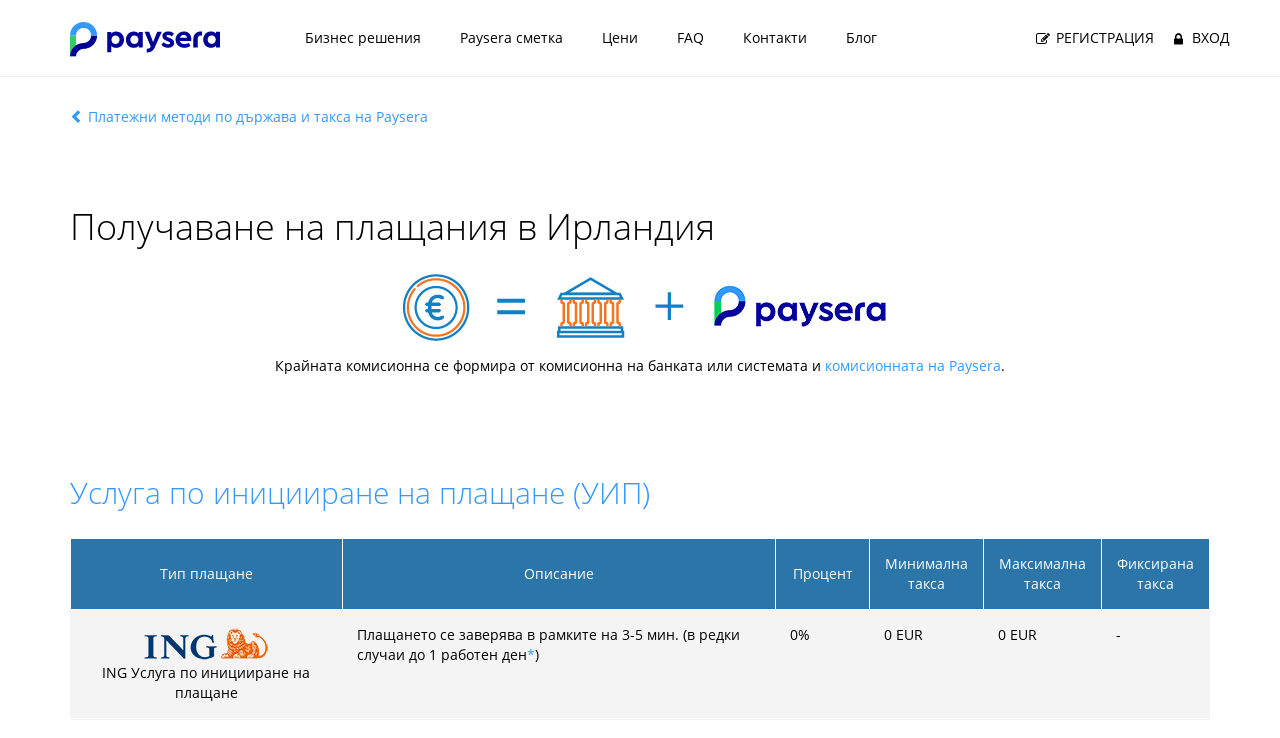

--- FILE ---
content_type: text/html; charset=UTF-8
request_url: https://www.paysera.com/v2/bg-GB/checkout/ireland
body_size: 8493
content:
<!DOCTYPE html>
<html data-settings="{&quot;flags&quot;:[]}" lang="bg" class="no-js" data-ng-csp>
<head>
    
    <meta http-equiv="Content-Type" content="text/html; charset=utf-8" />
    <meta name="viewport" content="width=device-width, initial-scale=1.0" />
        <title>Получаване на онлайн плащания в Ирландия</title>

    <meta name="description" content="Информация за свързани банки в страната, такси и достъпни начини на плащане при ползване на услугата на Paysera за получаване на плащания." />
    
    
        <meta property="og:url" content="https://www.paysera.com/v2/bg-GB/checkout/ireland" />
        <meta property="og:type" content="website" />
    <meta property="og:title" content="Получаване на онлайн плащания в Ирландия" />
    <meta property="og:description" content="Информация за свързани банки в страната, такси и достъпни начини на плащане при ползване на услугата на Paysera за получаване на плащания." />
            <meta property="og:image" content="https://www.paysera.com/v2/images/render/2358/3020" />
        <!-- tracking iframe -->
            <link rel="preconnect" href="//tracking.paysera.com" />
        <link rel="apple-touch-icon" sizes="180x180" href="/v2/compiled/apple-touch-icon-v2.02dc84ca16eaddd2925e35fa6310c4e7.png">
<link rel="icon" type="image/png" sizes="32x32" href="/v2/compiled/favicon-32x32-v2.70db5c3c7b7b88146a4eac33842aa380.png">
<link rel="icon" type="image/png" sizes="194x194" href="/v2/compiled/favicon-194x194-v2.47f932d187c2d6259e52f00a4055a2b1.png">
<link rel="icon" type="image/png" sizes="192x192" href="/v2/compiled/android-chrome-192x192-v2.b362285a114b7383691c76a09128c837.png">
<link rel="icon" type="image/png" sizes="16x16" href="/v2/compiled/favicon-16x16-v2.9d08492d6374b757d5de8c4fa09e898d.png">
<link rel="mask-icon" href="/v2/compiled/safari-pinned-tab-v2.77332b86e82192ba839d4d7dcac7c48c.svg" color="#5bbad5">
    <link rel="manifest" href="/manifest.json">
    <meta name="msapplication-TileColor" content="#ffffff">
    <meta name="theme-color" content="#ffffff">
    <link rel="canonical" href="https://www.paysera.bg/v2/bg-BG/checkout/ireland" />
    <link rel="alternate" href="https://www.paysera.lt/v2/ka-LT/shemowmeba/irlandia" hreflang="ka-LT"/>
    <link rel="alternate" href="https://www.paysera.lt/v2/xk-LT/checkout/ireland" hreflang="xk-LT"/>
    <link rel="alternate" href="https://www.paysera.lt/v2/lt-LT/checkout/ireland" hreflang="lt-LT"/>
    <link rel="alternate" href="https://www.paysera.lt/v2/en-LT/checkout/ireland" hreflang="en-LT"/>
    <link rel="alternate" href="https://www.paysera.lt/v2/ru-LT/checkout/ireland" hreflang="ru-LT"/>
    <link rel="alternate" href="https://www.paysera.lt/v2/pl-LT/checkout/ireland" hreflang="pl-LT"/>
    <link rel="alternate" href="https://www.paysera.lt/v2/lv-LT/checkout/ireland" hreflang="lv-LT"/>
    <link rel="alternate" href="https://www.paysera.lt/v2/bg-LT/checkout/ireland" hreflang="bg-LT"/>
    <link rel="alternate" href="https://www.paysera.lt/v2/de-LT/checkout/ireland" hreflang="de-LT"/>
    <link rel="alternate" href="https://www.paysera.lt/v2/ro-LT/checkout/ireland" hreflang="ro-LT"/>
    <link rel="alternate" href="https://www.paysera.lt/v2/et-LT/checkout/ireland" hreflang="et-LT"/>
    <link rel="alternate" href="https://www.paysera.lt/v2/es-LT/checkout/ireland" hreflang="es-LT"/>
    <link rel="alternate" href="https://www.paysera.lt/v2/sq-LT/checkout/ireland" hreflang="sq-LT"/>
    <link rel="alternate" href="https://www.paysera.lt/v2/fr-LT/paiement/ireland" hreflang="fr-LT"/>
    <link rel="alternate" href="https://www.paysera.lt/v2/ar-LT/checkout/ireland" hreflang="ar-LT"/>
    <link rel="alternate" href="https://www.paysera.lv/v2/ka-LV/shemowmeba/irlandia" hreflang="ka-LV"/>
    <link rel="alternate" href="https://www.paysera.lv/v2/xk-LV/checkout/ireland" hreflang="xk-LV"/>
    <link rel="alternate" href="https://www.paysera.lv/v2/lt-LV/checkout/ireland" hreflang="lt-LV"/>
    <link rel="alternate" href="https://www.paysera.lv/v2/en-LV/checkout/ireland" hreflang="en-LV"/>
    <link rel="alternate" href="https://www.paysera.lv/v2/ru-LV/checkout/ireland" hreflang="ru-LV"/>
    <link rel="alternate" href="https://www.paysera.lv/v2/pl-LV/checkout/ireland" hreflang="pl-LV"/>
    <link rel="alternate" href="https://www.paysera.lv/v2/lv-LV/checkout/ireland" hreflang="lv-LV"/>
    <link rel="alternate" href="https://www.paysera.lv/v2/bg-LV/checkout/ireland" hreflang="bg-LV"/>
    <link rel="alternate" href="https://www.paysera.lv/v2/de-LV/checkout/ireland" hreflang="de-LV"/>
    <link rel="alternate" href="https://www.paysera.lv/v2/ro-LV/checkout/ireland" hreflang="ro-LV"/>
    <link rel="alternate" href="https://www.paysera.lv/v2/et-LV/checkout/ireland" hreflang="et-LV"/>
    <link rel="alternate" href="https://www.paysera.lv/v2/es-LV/checkout/ireland" hreflang="es-LV"/>
    <link rel="alternate" href="https://www.paysera.lv/v2/sq-LV/checkout/ireland" hreflang="sq-LV"/>
    <link rel="alternate" href="https://www.paysera.lv/v2/fr-LV/paiement/ireland" hreflang="fr-LV"/>
    <link rel="alternate" href="https://www.paysera.lv/v2/ar-LV/checkout/ireland" hreflang="ar-LV"/>
    <link rel="alternate" href="https://www.paysera.ee/v2/ka-EE/shemowmeba/irlandia" hreflang="ka-EE"/>
    <link rel="alternate" href="https://www.paysera.ee/v2/xk-EE/checkout/ireland" hreflang="xk-EE"/>
    <link rel="alternate" href="https://www.paysera.ee/v2/lt-EE/checkout/ireland" hreflang="lt-EE"/>
    <link rel="alternate" href="https://www.paysera.ee/v2/en-EE/checkout/ireland" hreflang="en-EE"/>
    <link rel="alternate" href="https://www.paysera.ee/v2/ru-EE/checkout/ireland" hreflang="ru-EE"/>
    <link rel="alternate" href="https://www.paysera.ee/v2/pl-EE/checkout/ireland" hreflang="pl-EE"/>
    <link rel="alternate" href="https://www.paysera.ee/v2/lv-EE/checkout/ireland" hreflang="lv-EE"/>
    <link rel="alternate" href="https://www.paysera.ee/v2/bg-EE/checkout/ireland" hreflang="bg-EE"/>
    <link rel="alternate" href="https://www.paysera.ee/v2/de-EE/checkout/ireland" hreflang="de-EE"/>
    <link rel="alternate" href="https://www.paysera.ee/v2/ro-EE/checkout/ireland" hreflang="ro-EE"/>
    <link rel="alternate" href="https://www.paysera.ee/v2/et-EE/checkout/ireland" hreflang="et-EE"/>
    <link rel="alternate" href="https://www.paysera.ee/v2/es-EE/checkout/ireland" hreflang="es-EE"/>
    <link rel="alternate" href="https://www.paysera.ee/v2/sq-EE/checkout/ireland" hreflang="sq-EE"/>
    <link rel="alternate" href="https://www.paysera.ee/v2/fr-EE/paiement/ireland" hreflang="fr-EE"/>
    <link rel="alternate" href="https://www.paysera.ee/v2/ar-EE/checkout/ireland" hreflang="ar-EE"/>
    <link rel="alternate" href="https://www.paysera.bg/v2/ka-BG/shemowmeba/irlandia" hreflang="ka-BG"/>
    <link rel="alternate" href="https://www.paysera.bg/v2/xk-BG/checkout/ireland" hreflang="xk-BG"/>
    <link rel="alternate" href="https://www.paysera.bg/v2/lt-BG/checkout/ireland" hreflang="lt-BG"/>
    <link rel="alternate" href="https://www.paysera.bg/v2/en-BG/checkout/ireland" hreflang="en-BG"/>
    <link rel="alternate" href="https://www.paysera.bg/v2/ru-BG/checkout/ireland" hreflang="ru-BG"/>
    <link rel="alternate" href="https://www.paysera.bg/v2/pl-BG/checkout/ireland" hreflang="pl-BG"/>
    <link rel="alternate" href="https://www.paysera.bg/v2/lv-BG/checkout/ireland" hreflang="lv-BG"/>
    <link rel="alternate" href="https://www.paysera.bg/v2/bg-BG/checkout/ireland" hreflang="bg-BG"/>
    <link rel="alternate" href="https://www.paysera.bg/v2/de-BG/checkout/ireland" hreflang="de-BG"/>
    <link rel="alternate" href="https://www.paysera.bg/v2/ro-BG/checkout/ireland" hreflang="ro-BG"/>
    <link rel="alternate" href="https://www.paysera.bg/v2/et-BG/checkout/ireland" hreflang="et-BG"/>
    <link rel="alternate" href="https://www.paysera.bg/v2/es-BG/checkout/ireland" hreflang="es-BG"/>
    <link rel="alternate" href="https://www.paysera.bg/v2/sq-BG/checkout/ireland" hreflang="sq-BG"/>
    <link rel="alternate" href="https://www.paysera.bg/v2/fr-BG/paiement/ireland" hreflang="fr-BG"/>
    <link rel="alternate" href="https://www.paysera.bg/v2/ar-BG/checkout/ireland" hreflang="ar-BG"/>
    <link rel="alternate" href="https://www.paysera.com/v2/ka-ES/shemowmeba/irlandia" hreflang="ka-ES"/>
    <link rel="alternate" href="https://www.paysera.com/v2/xk-ES/checkout/ireland" hreflang="xk-ES"/>
    <link rel="alternate" href="https://www.paysera.com/v2/lt-ES/checkout/ireland" hreflang="lt-ES"/>
    <link rel="alternate" href="https://www.paysera.com/v2/en-ES/checkout/ireland" hreflang="en-ES"/>
    <link rel="alternate" href="https://www.paysera.com/v2/ru-ES/checkout/ireland" hreflang="ru-ES"/>
    <link rel="alternate" href="https://www.paysera.com/v2/pl-ES/checkout/ireland" hreflang="pl-ES"/>
    <link rel="alternate" href="https://www.paysera.com/v2/lv-ES/checkout/ireland" hreflang="lv-ES"/>
    <link rel="alternate" href="https://www.paysera.com/v2/bg-ES/checkout/ireland" hreflang="bg-ES"/>
    <link rel="alternate" href="https://www.paysera.com/v2/de-ES/checkout/ireland" hreflang="de-ES"/>
    <link rel="alternate" href="https://www.paysera.com/v2/ro-ES/checkout/ireland" hreflang="ro-ES"/>
    <link rel="alternate" href="https://www.paysera.com/v2/et-ES/checkout/ireland" hreflang="et-ES"/>
    <link rel="alternate" href="https://www.paysera.com/v2/es-ES/checkout/ireland" hreflang="es-ES"/>
    <link rel="alternate" href="https://www.paysera.com/v2/sq-ES/checkout/ireland" hreflang="sq-ES"/>
    <link rel="alternate" href="https://www.paysera.com/v2/fr-ES/paiement/ireland" hreflang="fr-ES"/>
    <link rel="alternate" href="https://www.paysera.com/v2/ar-ES/checkout/ireland" hreflang="ar-ES"/>
    <link rel="alternate" href="https://www.paysera.ro/v2/ka-RO/shemowmeba/irlandia" hreflang="ka-RO"/>
    <link rel="alternate" href="https://www.paysera.ro/v2/xk-RO/checkout/ireland" hreflang="xk-RO"/>
    <link rel="alternate" href="https://www.paysera.ro/v2/lt-RO/checkout/ireland" hreflang="lt-RO"/>
    <link rel="alternate" href="https://www.paysera.ro/v2/en-RO/checkout/ireland" hreflang="en-RO"/>
    <link rel="alternate" href="https://www.paysera.ro/v2/ru-RO/checkout/ireland" hreflang="ru-RO"/>
    <link rel="alternate" href="https://www.paysera.ro/v2/pl-RO/checkout/ireland" hreflang="pl-RO"/>
    <link rel="alternate" href="https://www.paysera.ro/v2/lv-RO/checkout/ireland" hreflang="lv-RO"/>
    <link rel="alternate" href="https://www.paysera.ro/v2/bg-RO/checkout/ireland" hreflang="bg-RO"/>
    <link rel="alternate" href="https://www.paysera.ro/v2/de-RO/checkout/ireland" hreflang="de-RO"/>
    <link rel="alternate" href="https://www.paysera.ro/v2/ro-RO/checkout/ireland" hreflang="ro-RO"/>
    <link rel="alternate" href="https://www.paysera.ro/v2/et-RO/checkout/ireland" hreflang="et-RO"/>
    <link rel="alternate" href="https://www.paysera.ro/v2/es-RO/checkout/ireland" hreflang="es-RO"/>
    <link rel="alternate" href="https://www.paysera.ro/v2/sq-RO/checkout/ireland" hreflang="sq-RO"/>
    <link rel="alternate" href="https://www.paysera.ro/v2/fr-RO/paiement/ireland" hreflang="fr-RO"/>
    <link rel="alternate" href="https://www.paysera.ro/v2/ar-RO/checkout/ireland" hreflang="ar-RO"/>
    <link rel="alternate" href="https://www.paysera.pl/v2/ka-PL/shemowmeba/irlandia" hreflang="ka-PL"/>
    <link rel="alternate" href="https://www.paysera.pl/v2/xk-PL/checkout/ireland" hreflang="xk-PL"/>
    <link rel="alternate" href="https://www.paysera.pl/v2/lt-PL/checkout/ireland" hreflang="lt-PL"/>
    <link rel="alternate" href="https://www.paysera.pl/v2/en-PL/checkout/ireland" hreflang="en-PL"/>
    <link rel="alternate" href="https://www.paysera.pl/v2/ru-PL/checkout/ireland" hreflang="ru-PL"/>
    <link rel="alternate" href="https://www.paysera.pl/v2/pl-PL/checkout/ireland" hreflang="pl-PL"/>
    <link rel="alternate" href="https://www.paysera.pl/v2/lv-PL/checkout/ireland" hreflang="lv-PL"/>
    <link rel="alternate" href="https://www.paysera.pl/v2/bg-PL/checkout/ireland" hreflang="bg-PL"/>
    <link rel="alternate" href="https://www.paysera.pl/v2/de-PL/checkout/ireland" hreflang="de-PL"/>
    <link rel="alternate" href="https://www.paysera.pl/v2/ro-PL/checkout/ireland" hreflang="ro-PL"/>
    <link rel="alternate" href="https://www.paysera.pl/v2/et-PL/checkout/ireland" hreflang="et-PL"/>
    <link rel="alternate" href="https://www.paysera.pl/v2/es-PL/checkout/ireland" hreflang="es-PL"/>
    <link rel="alternate" href="https://www.paysera.pl/v2/sq-PL/checkout/ireland" hreflang="sq-PL"/>
    <link rel="alternate" href="https://www.paysera.pl/v2/fr-PL/paiement/ireland" hreflang="fr-PL"/>
    <link rel="alternate" href="https://www.paysera.pl/v2/ar-PL/checkout/ireland" hreflang="ar-PL"/>
    <link rel="alternate" href="https://www.paysera.com/v2/ka-GB/shemowmeba/irlandia" hreflang="ka-GB"/>
    <link rel="alternate" href="https://www.paysera.com/v2/xk-GB/checkout/ireland" hreflang="xk-GB"/>
    <link rel="alternate" href="https://www.paysera.com/v2/lt-GB/checkout/ireland" hreflang="lt-GB"/>
    <link rel="alternate" href="https://www.paysera.com/v2/en-GB/checkout/ireland" hreflang="en-GB"/>
    <link rel="alternate" href="https://www.paysera.com/v2/ru-GB/checkout/ireland" hreflang="ru-GB"/>
    <link rel="alternate" href="https://www.paysera.com/v2/pl-GB/checkout/ireland" hreflang="pl-GB"/>
    <link rel="alternate" href="https://www.paysera.com/v2/lv-GB/checkout/ireland" hreflang="lv-GB"/>
    <link rel="alternate" href="https://www.paysera.com/v2/bg-GB/checkout/ireland" hreflang="bg-GB"/>
    <link rel="alternate" href="https://www.paysera.com/v2/de-GB/checkout/ireland" hreflang="de-GB"/>
    <link rel="alternate" href="https://www.paysera.com/v2/ro-GB/checkout/ireland" hreflang="ro-GB"/>
    <link rel="alternate" href="https://www.paysera.com/v2/et-GB/checkout/ireland" hreflang="et-GB"/>
    <link rel="alternate" href="https://www.paysera.com/v2/es-GB/checkout/ireland" hreflang="es-GB"/>
    <link rel="alternate" href="https://www.paysera.com/v2/sq-GB/checkout/ireland" hreflang="sq-GB"/>
    <link rel="alternate" href="https://www.paysera.com/v2/fr-GB/paiement/ireland" hreflang="fr-GB"/>
    <link rel="alternate" href="https://www.paysera.com/v2/ar-GB/checkout/ireland" hreflang="ar-GB"/>
    <link rel="alternate" href="https://www.paysera.de/v2/ka-DE/shemowmeba/irlandia" hreflang="ka-DE"/>
    <link rel="alternate" href="https://www.paysera.de/v2/xk-DE/checkout/ireland" hreflang="xk-DE"/>
    <link rel="alternate" href="https://www.paysera.de/v2/lt-DE/checkout/ireland" hreflang="lt-DE"/>
    <link rel="alternate" href="https://www.paysera.de/v2/en-DE/checkout/ireland" hreflang="en-DE"/>
    <link rel="alternate" href="https://www.paysera.de/v2/ru-DE/checkout/ireland" hreflang="ru-DE"/>
    <link rel="alternate" href="https://www.paysera.de/v2/pl-DE/checkout/ireland" hreflang="pl-DE"/>
    <link rel="alternate" href="https://www.paysera.de/v2/lv-DE/checkout/ireland" hreflang="lv-DE"/>
    <link rel="alternate" href="https://www.paysera.de/v2/bg-DE/checkout/ireland" hreflang="bg-DE"/>
    <link rel="alternate" href="https://www.paysera.de/v2/de-DE/checkout/ireland" hreflang="de-DE"/>
    <link rel="alternate" href="https://www.paysera.de/v2/ro-DE/checkout/ireland" hreflang="ro-DE"/>
    <link rel="alternate" href="https://www.paysera.de/v2/et-DE/checkout/ireland" hreflang="et-DE"/>
    <link rel="alternate" href="https://www.paysera.de/v2/es-DE/checkout/ireland" hreflang="es-DE"/>
    <link rel="alternate" href="https://www.paysera.de/v2/sq-DE/checkout/ireland" hreflang="sq-DE"/>
    <link rel="alternate" href="https://www.paysera.de/v2/fr-DE/paiement/ireland" hreflang="fr-DE"/>
    <link rel="alternate" href="https://www.paysera.de/v2/ar-DE/checkout/ireland" hreflang="ar-DE"/>
    <link rel="alternate" href="https://www.paysera.com/v2/ka-RU/shemowmeba/irlandia" hreflang="ka-RU"/>
    <link rel="alternate" href="https://www.paysera.com/v2/xk-RU/checkout/ireland" hreflang="xk-RU"/>
    <link rel="alternate" href="https://www.paysera.com/v2/lt-RU/checkout/ireland" hreflang="lt-RU"/>
    <link rel="alternate" href="https://www.paysera.com/v2/en-RU/checkout/ireland" hreflang="en-RU"/>
    <link rel="alternate" href="https://www.paysera.com/v2/ru-RU/checkout/ireland" hreflang="ru-RU"/>
    <link rel="alternate" href="https://www.paysera.com/v2/pl-RU/checkout/ireland" hreflang="pl-RU"/>
    <link rel="alternate" href="https://www.paysera.com/v2/lv-RU/checkout/ireland" hreflang="lv-RU"/>
    <link rel="alternate" href="https://www.paysera.com/v2/bg-RU/checkout/ireland" hreflang="bg-RU"/>
    <link rel="alternate" href="https://www.paysera.com/v2/de-RU/checkout/ireland" hreflang="de-RU"/>
    <link rel="alternate" href="https://www.paysera.com/v2/ro-RU/checkout/ireland" hreflang="ro-RU"/>
    <link rel="alternate" href="https://www.paysera.com/v2/et-RU/checkout/ireland" hreflang="et-RU"/>
    <link rel="alternate" href="https://www.paysera.com/v2/es-RU/checkout/ireland" hreflang="es-RU"/>
    <link rel="alternate" href="https://www.paysera.com/v2/sq-RU/checkout/ireland" hreflang="sq-RU"/>
    <link rel="alternate" href="https://www.paysera.com/v2/fr-RU/paiement/ireland" hreflang="fr-RU"/>
    <link rel="alternate" href="https://www.paysera.com/v2/ar-RU/checkout/ireland" hreflang="ar-RU"/>
    <link rel="alternate" href="https://www.paysera.com/v2/ka-DZ/shemowmeba/irlandia" hreflang="ka-DZ"/>
    <link rel="alternate" href="https://www.paysera.com/v2/xk-DZ/checkout/ireland" hreflang="xk-DZ"/>
    <link rel="alternate" href="https://www.paysera.com/v2/lt-DZ/checkout/ireland" hreflang="lt-DZ"/>
    <link rel="alternate" href="https://www.paysera.com/v2/en-DZ/checkout/ireland" hreflang="en-DZ"/>
    <link rel="alternate" href="https://www.paysera.com/v2/ru-DZ/checkout/ireland" hreflang="ru-DZ"/>
    <link rel="alternate" href="https://www.paysera.com/v2/pl-DZ/checkout/ireland" hreflang="pl-DZ"/>
    <link rel="alternate" href="https://www.paysera.com/v2/lv-DZ/checkout/ireland" hreflang="lv-DZ"/>
    <link rel="alternate" href="https://www.paysera.com/v2/bg-DZ/checkout/ireland" hreflang="bg-DZ"/>
    <link rel="alternate" href="https://www.paysera.com/v2/de-DZ/checkout/ireland" hreflang="de-DZ"/>
    <link rel="alternate" href="https://www.paysera.com/v2/ro-DZ/checkout/ireland" hreflang="ro-DZ"/>
    <link rel="alternate" href="https://www.paysera.com/v2/et-DZ/checkout/ireland" hreflang="et-DZ"/>
    <link rel="alternate" href="https://www.paysera.com/v2/es-DZ/checkout/ireland" hreflang="es-DZ"/>
    <link rel="alternate" href="https://www.paysera.com/v2/sq-DZ/checkout/ireland" hreflang="sq-DZ"/>
    <link rel="alternate" href="https://www.paysera.com/v2/fr-DZ/paiement/ireland" hreflang="fr-DZ"/>
    <link rel="alternate" href="https://www.paysera.com/v2/ar-DZ/checkout/ireland" hreflang="ar-DZ"/>
    <link rel="alternate" href="https://www.paysera.al/v2/ka-AL/shemowmeba/irlandia" hreflang="ka-AL"/>
    <link rel="alternate" href="https://www.paysera.al/v2/xk-AL/checkout/ireland" hreflang="xk-AL"/>
    <link rel="alternate" href="https://www.paysera.al/v2/lt-AL/checkout/ireland" hreflang="lt-AL"/>
    <link rel="alternate" href="https://www.paysera.al/v2/en-AL/checkout/ireland" hreflang="en-AL"/>
    <link rel="alternate" href="https://www.paysera.al/v2/ru-AL/checkout/ireland" hreflang="ru-AL"/>
    <link rel="alternate" href="https://www.paysera.al/v2/pl-AL/checkout/ireland" hreflang="pl-AL"/>
    <link rel="alternate" href="https://www.paysera.al/v2/lv-AL/checkout/ireland" hreflang="lv-AL"/>
    <link rel="alternate" href="https://www.paysera.al/v2/bg-AL/checkout/ireland" hreflang="bg-AL"/>
    <link rel="alternate" href="https://www.paysera.al/v2/de-AL/checkout/ireland" hreflang="de-AL"/>
    <link rel="alternate" href="https://www.paysera.al/v2/ro-AL/checkout/ireland" hreflang="ro-AL"/>
    <link rel="alternate" href="https://www.paysera.al/v2/et-AL/checkout/ireland" hreflang="et-AL"/>
    <link rel="alternate" href="https://www.paysera.al/v2/es-AL/checkout/ireland" hreflang="es-AL"/>
    <link rel="alternate" href="https://www.paysera.al/v2/sq-AL/checkout/ireland" hreflang="sq-AL"/>
    <link rel="alternate" href="https://www.paysera.al/v2/fr-AL/paiement/ireland" hreflang="fr-AL"/>
    <link rel="alternate" href="https://www.paysera.al/v2/ar-AL/checkout/ireland" hreflang="ar-AL"/>
    <link rel="alternate" href="https://www.paysera-ks.com/v2/ka-XK/shemowmeba/irlandia" hreflang="ka-XK"/>
    <link rel="alternate" href="https://www.paysera-ks.com/v2/xk-XK/checkout/ireland" hreflang="xk-XK"/>
    <link rel="alternate" href="https://www.paysera-ks.com/v2/lt-XK/checkout/ireland" hreflang="lt-XK"/>
    <link rel="alternate" href="https://www.paysera-ks.com/v2/en-XK/checkout/ireland" hreflang="en-XK"/>
    <link rel="alternate" href="https://www.paysera-ks.com/v2/ru-XK/checkout/ireland" hreflang="ru-XK"/>
    <link rel="alternate" href="https://www.paysera-ks.com/v2/pl-XK/checkout/ireland" hreflang="pl-XK"/>
    <link rel="alternate" href="https://www.paysera-ks.com/v2/lv-XK/checkout/ireland" hreflang="lv-XK"/>
    <link rel="alternate" href="https://www.paysera-ks.com/v2/bg-XK/checkout/ireland" hreflang="bg-XK"/>
    <link rel="alternate" href="https://www.paysera-ks.com/v2/de-XK/checkout/ireland" hreflang="de-XK"/>
    <link rel="alternate" href="https://www.paysera-ks.com/v2/ro-XK/checkout/ireland" hreflang="ro-XK"/>
    <link rel="alternate" href="https://www.paysera-ks.com/v2/et-XK/checkout/ireland" hreflang="et-XK"/>
    <link rel="alternate" href="https://www.paysera-ks.com/v2/es-XK/checkout/ireland" hreflang="es-XK"/>
    <link rel="alternate" href="https://www.paysera-ks.com/v2/sq-XK/checkout/ireland" hreflang="sq-XK"/>
    <link rel="alternate" href="https://www.paysera-ks.com/v2/fr-XK/paiement/ireland" hreflang="fr-XK"/>
    <link rel="alternate" href="https://www.paysera-ks.com/v2/ar-XK/checkout/ireland" hreflang="ar-XK"/>
    <link rel="alternate" href="https://www.paysera.ua/v2/ka-UA/shemowmeba/irlandia" hreflang="ka-UA"/>
    <link rel="alternate" href="https://www.paysera.ua/v2/xk-UA/checkout/ireland" hreflang="xk-UA"/>
    <link rel="alternate" href="https://www.paysera.ua/v2/lt-UA/checkout/ireland" hreflang="lt-UA"/>
    <link rel="alternate" href="https://www.paysera.ua/v2/en-UA/checkout/ireland" hreflang="en-UA"/>
    <link rel="alternate" href="https://www.paysera.ua/v2/ru-UA/checkout/ireland" hreflang="ru-UA"/>
    <link rel="alternate" href="https://www.paysera.ua/v2/pl-UA/checkout/ireland" hreflang="pl-UA"/>
    <link rel="alternate" href="https://www.paysera.ua/v2/lv-UA/checkout/ireland" hreflang="lv-UA"/>
    <link rel="alternate" href="https://www.paysera.ua/v2/bg-UA/checkout/ireland" hreflang="bg-UA"/>
    <link rel="alternate" href="https://www.paysera.ua/v2/de-UA/checkout/ireland" hreflang="de-UA"/>
    <link rel="alternate" href="https://www.paysera.ua/v2/ro-UA/checkout/ireland" hreflang="ro-UA"/>
    <link rel="alternate" href="https://www.paysera.ua/v2/et-UA/checkout/ireland" hreflang="et-UA"/>
    <link rel="alternate" href="https://www.paysera.ua/v2/es-UA/checkout/ireland" hreflang="es-UA"/>
    <link rel="alternate" href="https://www.paysera.ua/v2/sq-UA/checkout/ireland" hreflang="sq-UA"/>
    <link rel="alternate" href="https://www.paysera.ua/v2/fr-UA/paiement/ireland" hreflang="fr-UA"/>
    <link rel="alternate" href="https://www.paysera.ua/v2/ar-UA/checkout/ireland" hreflang="ar-UA"/>
    <link rel="alternate" href="https://www.paysera.com/v2/ka-FR/shemowmeba/irlandia" hreflang="ka-FR"/>
    <link rel="alternate" href="https://www.paysera.com/v2/xk-FR/checkout/ireland" hreflang="xk-FR"/>
    <link rel="alternate" href="https://www.paysera.com/v2/lt-FR/checkout/ireland" hreflang="lt-FR"/>
    <link rel="alternate" href="https://www.paysera.com/v2/en-FR/checkout/ireland" hreflang="en-FR"/>
    <link rel="alternate" href="https://www.paysera.com/v2/ru-FR/checkout/ireland" hreflang="ru-FR"/>
    <link rel="alternate" href="https://www.paysera.com/v2/pl-FR/checkout/ireland" hreflang="pl-FR"/>
    <link rel="alternate" href="https://www.paysera.com/v2/lv-FR/checkout/ireland" hreflang="lv-FR"/>
    <link rel="alternate" href="https://www.paysera.com/v2/bg-FR/checkout/ireland" hreflang="bg-FR"/>
    <link rel="alternate" href="https://www.paysera.com/v2/de-FR/checkout/ireland" hreflang="de-FR"/>
    <link rel="alternate" href="https://www.paysera.com/v2/ro-FR/checkout/ireland" hreflang="ro-FR"/>
    <link rel="alternate" href="https://www.paysera.com/v2/et-FR/checkout/ireland" hreflang="et-FR"/>
    <link rel="alternate" href="https://www.paysera.com/v2/es-FR/checkout/ireland" hreflang="es-FR"/>
    <link rel="alternate" href="https://www.paysera.com/v2/sq-FR/checkout/ireland" hreflang="sq-FR"/>
    <link rel="alternate" href="https://www.paysera.com/v2/fr-FR/paiement/ireland" hreflang="fr-FR"/>
    <link rel="alternate" href="https://www.paysera.com/v2/ar-FR/checkout/ireland" hreflang="ar-FR"/>
    <link rel="alternate" href="https://www.paysera.ge/v2/ka-GE/shemowmeba/irlandia" hreflang="ka-GE"/>
    <link rel="alternate" href="https://www.paysera.ge/v2/xk-GE/checkout/ireland" hreflang="xk-GE"/>
    <link rel="alternate" href="https://www.paysera.ge/v2/lt-GE/checkout/ireland" hreflang="lt-GE"/>
    <link rel="alternate" href="https://www.paysera.ge/v2/en-GE/checkout/ireland" hreflang="en-GE"/>
    <link rel="alternate" href="https://www.paysera.ge/v2/ru-GE/checkout/ireland" hreflang="ru-GE"/>
    <link rel="alternate" href="https://www.paysera.ge/v2/pl-GE/checkout/ireland" hreflang="pl-GE"/>
    <link rel="alternate" href="https://www.paysera.ge/v2/lv-GE/checkout/ireland" hreflang="lv-GE"/>
    <link rel="alternate" href="https://www.paysera.ge/v2/bg-GE/checkout/ireland" hreflang="bg-GE"/>
    <link rel="alternate" href="https://www.paysera.ge/v2/de-GE/checkout/ireland" hreflang="de-GE"/>
    <link rel="alternate" href="https://www.paysera.ge/v2/ro-GE/checkout/ireland" hreflang="ro-GE"/>
    <link rel="alternate" href="https://www.paysera.ge/v2/et-GE/checkout/ireland" hreflang="et-GE"/>
    <link rel="alternate" href="https://www.paysera.ge/v2/es-GE/checkout/ireland" hreflang="es-GE"/>
    <link rel="alternate" href="https://www.paysera.ge/v2/sq-GE/checkout/ireland" hreflang="sq-GE"/>
    <link rel="alternate" href="https://www.paysera.ge/v2/fr-GE/paiement/ireland" hreflang="fr-GE"/>
    <link rel="alternate" href="https://www.paysera.ge/v2/ar-GE/checkout/ireland" hreflang="ar-GE"/>
    <link rel="alternate" href="https://www.paysera.com/v2/ka/shemowmeba/irlandia" hreflang="ka"/>
    <link rel="alternate" href="https://www.paysera.com/v2/xk/checkout/ireland" hreflang="xk"/>
    <link rel="alternate" href="https://www.paysera.com/v2/lt/checkout/ireland" hreflang="lt"/>
    <link rel="alternate" href="https://www.paysera.com/v2/en/checkout/ireland" hreflang="en"/>
    <link rel="alternate" href="https://www.paysera.com/v2/ru/checkout/ireland" hreflang="ru"/>
    <link rel="alternate" href="https://www.paysera.com/v2/pl/checkout/ireland" hreflang="pl"/>
    <link rel="alternate" href="https://www.paysera.com/v2/lv/checkout/ireland" hreflang="lv"/>
    <link rel="alternate" href="https://www.paysera.com/v2/bg/checkout/ireland" hreflang="bg"/>
    <link rel="alternate" href="https://www.paysera.com/v2/de/checkout/ireland" hreflang="de"/>
    <link rel="alternate" href="https://www.paysera.com/v2/ro/checkout/ireland" hreflang="ro"/>
    <link rel="alternate" href="https://www.paysera.com/v2/et/checkout/ireland" hreflang="et"/>
    <link rel="alternate" href="https://www.paysera.com/v2/es/checkout/ireland" hreflang="es"/>
    <link rel="alternate" href="https://www.paysera.com/v2/sq/checkout/ireland" hreflang="sq"/>
    <link rel="alternate" href="https://www.paysera.com/v2/fr/paiement/ireland" hreflang="fr"/>
    <link rel="alternate" href="https://www.paysera.com/v2/ar/checkout/ireland" hreflang="ar"/>
    
    
        <link rel="stylesheet" href="/v2/compiled/44.0826fbbf6fb3872dc46e.css" />

                
    <!--[if lte IE 9]>
    <script type="text/javascript" src="/v2/compiled/ie8-65535a6a8ee498d7b4bf992cfc5eaa1b024eed3c.cbcfbf56c102b496e2e2.js"></script>
    <![endif]-->
</head>
<body class="bg layout-plain ">
            <main>
                    <header>
                                    <div class="header container">
                        <div class="row">
                            <div class="col-md-2 col-sm-6 col-xs-12">
                                                                <div class="menu-toggle">
                                    <button type="button" class="navbar-toggle" data-show-menu="">
                                        <span class="sr-only">Включване на навигация</span>
                                        <span class="icon-bar"></span>
                                        <span class="icon-bar"></span>
                                        <span class="icon-bar"></span>
                                    </button>
                                </div>
                                
                                <a href="https://www.paysera.com/v2/bg-GB/index" class="logo-wrapper">
                                                                                                                    <img
                                                                                        data-src="/v2/compiled/logo-v2.b1978817264e37108d51e1cb34d5bdb1.svg"
                                            class="main lazyload"
                                            alt="Paysera"
                                        />
                                                                    </a>
                            </div>

                                                        <div class="col-md-7 hidden-sm hidden-xs nav-menu-wrapper text-center">
                                <nav>
                                    <div class="mobile-menu-header hidden-lg hidden-md">
    <div class="mobile-menu-logo-wrapper">
        <a href="#" class="mobile-menu-hide" data-hide-menu="">
            <span class="glyphicon glyphicon-remove"></span>
        </a>

        <a href="https://www.paysera.com/v2/bg-GB/index">
            <img src="/v2/compiled/logo-v2.b1978817264e37108d51e1cb34d5bdb1.svg"
                 alt="Paysera"
                 class="main" />
        </a>
    </div>

    <div class="hidden-sm mobile-sign-on-links">
        <a href="https://bank.paysera.com/bg/registration" class="register">
    <span class="icon-edit" aria-hidden="true"></span>
    Регистрация
</a>
<a href="https://bank.paysera.com/bg/login">
    <span class="icon-lock" aria-hidden="true"></span>
    Вход
</a>
    </div>
</div>
                                            <ul>
                        
                                        <li class="first">                <a href="/v2/bg-GB/biznes-reshenia">Бизнес решения</a>        </li>
    
                
                                        <li>                <a href="/v2/bg-GB/paysera-digitalni-platejni-uslugi">Paysera сметка</a>        </li>
    
                
                                        <li>                <a href="/v2/bg-GB/taksi">Цени</a>        </li>
    
                
                                        <li>                <a href="/v2/bg-GB/faq">FAQ</a>        </li>
    
                
                                        <li>                <a href="/v2/bg-GB/kontakti">Контакти</a>        </li>
    
                
                                        <li>                <a href="/v2/bg-GB/blog-international">Блог</a>        </li>
    
        
        
        
        
        
        
        
        
        
        
        

    </ul>
                                </nav>
                            </div>
                            
                                                        <div class="col-md-3 col-sm-6 hidden-xs">
                                <div class="sign-on-wrapper">
                                    <a href="https://bank.paysera.com/bg/registration" class="register">
    <span class="icon-edit" aria-hidden="true"></span>
    Регистрация
</a>
<a href="https://bank.paysera.com/bg/login">
    <span class="icon-lock" aria-hidden="true"></span>
    Вход
</a>
                                </div>
                            </div>
                                                    </div>
                    </div>
                            </header>
        
                    <article class="content-wrapper">
                                                            <section class="text-section  ">
    <div class="container">
                                                <a href="/v2/bg-GB/taksi/portal-za-plashtania-taksi"
   target="_self"
      class="back-link">
            <span class="glyphicon glyphicon-chevron-left"></span>
        Платежни методи по държава и такса на Paysera</a>

                        </div>
</section>

                                            <section class="text-section  ">
    <div class="container">
                                                <h1>Получаване на плащания в Ирландия</h1>
                            <div class="text-center">
                            <img data-src="https://www.paysera.com/v2/images/render/311/3877"
          class="img-responsive lazyload center-block"
     alt="#" />

                    Крайната комисионна се формира от комисионна на банката или системата и <a data-link="'evp_page_47_lt'" href="https://www.paysera.com/v2/bg-GB/taksi/portal-za-plashtania-taksi">комисионната на Paysera</a>.
            </div>

                        </div>
</section>

                                            <section class="text-section  ">
    <div class="container">
                                                <div class="padded-block lg-padding">
                                
                    <h2><a data-link="'evp_page_677_lt'" href="https://www.paysera.com/v2/bg-GB/usluga-po-iniciirane-na-platezha">Услуга по иницииране на плащане (УИП)</a></h2>

                    <div class="padded-block lg-padding">
                                <table border="0" cellpadding="1" cellspacing="1" class="transformable-table table">
	<thead>
		<tr>
			<th class="col-sm-3" scope="row">Тип плащане</th>
			<th class="col-sm-5" scope="col">Описание</th>
			<th class="col-sm-1" scope="col">Процент</th>
			<th class="col-sm-1" scope="col">Минимална такса</th>
			<th class="col-sm-1" scope="col">Максимална такса</th>
			<th class="col-sm-1" scope="col">Фиксирана такса</th>
		</tr>
	</thead>
	<tbody>
		<tr>
			<td data-title="Тип плащане" scope="row"><img alt="" data-height="38" data-image="1635" data-sample="/images/render/1635/1983" data-width="150" src="https://www.paysera.com/v2/images/render/1635/2114?width=150&amp;height=38"><br> ING&nbsp;Услуга по иницииране на плащане</td>
			<td data-title="Описание">Плащането се заверява в рамките на 3-5 мин. (в редки случаи до 1 работен ден<a href="#explanation">*</a>)<br>
			</td>
			<td data-title="Процент"><span data-variable="'mip_percent'">0</span>%</td>
			<td data-title="Минимална такса"><span data-variable="'mip_min'">0</span>&nbsp;EUR</td>
			<td data-title="Максимална такса"><span data-variable="'mip_max'">0</span>&nbsp;EUR</td>
			<td data-title="Фиксирана такса">-</td>
		</tr>
		<tr>
			<td data-title="Тип плащане" scope="row"><img alt="" data-height="38" data-image="2204" data-sample="/v2/images/render/2204/2823" data-width="150" src="/v2/images/render/2204/2823?&amp;height=38" /><br /> Revolut Услуга по иницииране на плащане</td>
			<td data-title="Описание">Плащането се заверява в рамките на 3-5 мин. (в редки случаи до 1 работен ден)<br />
			</td>
			<td data-title="Процент"><span data-variable="'mip_percent'">0</span>%</td>
			<td data-title="Минимална такса">-</td>
			<td data-title="Максимална такса"><span data-variable="'mip_max'">0</span>&nbsp;EUR</td>
			<td data-title="Фиксирана такса">-</td>
		</tr>
	</tbody>
</table>
                    <p id="explanation">* Ако автоматизираната УИП (услуга по иницииране на плащане) е неуспешна поради технически проблеми в Paysera или избраната банка, на наредителя ще бъдат предоставени инструкции за извършване на плащането.<br> Тъй като плащането ще се извърши между банки от различни държави в SEPA, то ще бъде заверено в рамките на 1 работен ден.</p>
                </div>

                </div>

                            <div class="padded-block lg-padding">
                                <h2>Услуга Bank Link и други платежни методи</h2>

                    <div class="padded-block lg-padding">
                                <table class="transformable-table table">
	<thead>
		<tr>
			<th class="col-sm-3" scope="row">Тип плащане</th>
			<th class="col-sm-5" scope="col">Описание</th>
			<th class="col-sm-1" scope="col">Процент</th>
			<th class="col-sm-1" scope="col">Минимална такса</th>
			<th class="col-sm-1" scope="col">Максимална такса</th>
		</tr>
	</thead>
	<tbody>
		<tr>
			<td data-title="Тип плащане" scope="row"><img alt="" data-height="38" data-image="260" data-sample="/images/render/260/1404" data-width="150" src="https://www.paysera.com/v2/images/render/260/3979?width=150&amp;height=38"><br> Услуга Paysera Bank Link</td>
			<td data-title="Описание">Няма резервация на плащане.<br />Таксата ще бъде възстановена на клиента на Paysera като cashback за покупката.<br />Плащането се заверява в рамките на 1 мин.</td>
			<td data-title="Процент"><span data-variable="'paysera_percent'">1</span>%</td>
			<td data-title="Минимална такса">-</td>
			<td data-title="Максимална такса"><span data-variable="'paysera_max'">0,50</span>&nbsp;<span data-variable="'currency'"></span></td>
		</tr>
	</tbody>
</table>
                </div>

                </div>

                            <div class="alert alert-info" role="alert">
    За да бъде изчислена общата стойност на комисионната, трябва да се сумират <a data-link="'evp_page_47_lt'" href="https://www.paysera.com/v2/bg-GB/taksi/portal-za-plashtania-taksi">таксата на системата Paysera</a> и таксата за метода на плащане.</div>
                        </div>
</section>

                                                </article>
        
                <div class="push"></div>
            </main>

            <footer>
                                                <div class="footer-top">
                                                    <div class="container lazyload">
                                <div class="row">
                                    <div class="col-md-4">
                                        <div class="row">
                                            <div class="col-xs-5 col-xs-offset-1 col-sm-5 col-sm-offset-1 col-md-6 col-md-offset-0 footer-column">
                                                <h5 class="footer-heading">
    ОТНОСНО</h5>

                
                            
        <ul  class="footer-menu" >
                            
                                        <li class="first">                <a href="/v2/bg-GB/za-nas">За компанията</a>        </li>
    
                
                                        <li>                <a href="/v2/bg-GB/reshenia-za-partniorstvo">Бизнес партньорствo</a>        </li>
    
                
                                        <li>                <a href="/v2/bg-GB/ziniasklaidai">Новини</a>        </li>
    
        
        
                
                                        <li>                <a href="/v2/bg-GB/blog-international">Блог</a>        </li>
    
        
        
        
        
                
                                        <li>                <a href="/v2/bg-GB/career">Кариери</a>        </li>
    
        
        
        

        </ul>
    
                                            </div>
                                            <div class="col-xs-5 col-xs-offset-1 col-sm-5 col-sm-offset-1 col-md-6 col-md-offset-0 footer-column">
                                                <h5 class="footer-heading">
    УСЛУГИ</h5>

                
                            
        <ul  class="footer-menu" >
                            
                                        <li class="first">                <a href="/v2/bg-GB/paysera-digitalni-platejni-uslugi">Разплащателна сметка</a>        </li>
    
                
                                        <li>                <a href="/v2/bg-GB/biznes-reshenia">Бизнес решения</a>        </li>
    
                
                                        <li class="last">                <a href="/v2/bg-GB/mobilno-prilojenie">Мобилно банкиране</a>        </li>
    

        </ul>
    
                                            </div>
                                        </div>
                                    </div>
                                    <div class="col-md-5">
                                        <div class="row">
                                            <div class="col-xs-5 col-xs-offset-1 col-sm-5 col-sm-offset-1 col-md-6 col-md-offset-0 footer-column">
                                                <h5 class="footer-heading">
    FAQ</h5>

                
                            
        <ul  class="footer-menu" >
                            
                                        <li class="first">                <a href="/v2/bg-GB/faq">Как мога да стана клиент?</a>        </li>
    
                
                                        <li>                <a href="/v2/bg-GB/faq/kyde-raboti-paysera">В кои държави оперира Paysera?</a>        </li>
    
        
                
                                        <li class="last">                <a href="https://status.paysera.com/">Има ли проблеми със системата?</a>        </li>
    

        </ul>
    
                                            </div>
                                            <div class="col-xs-5 col-xs-offset-1 col-sm-5 col-sm-offset-1 col-md-6 col-md-offset-0 footer-column">
                                                <h5 class="footer-heading">
    НАУЧЕТЕ ПОВЕЧЕ</h5>

                
                            
        <ul  class="footer-menu" >
                            
                                        <li class="first">                <a href="/v2/bg-GB/karta">Платете наблизо</a>        </li>
    
        

        </ul>
    
                                            </div>
                                        </div>
                                    </div>
                                    <div class="col-md-3 col-xs-12 footer-column last">
                                                                                                                                                                                <div class="footer-row"><h5>КОНТАКТИ</h5>
</div>
                                                                                            <div class="footer-row">            <a class="clearfix" href="tel:+35924949770"><span class="icon-phone"></span> +359 24 949 770</a>
    </div>
                                                                                            <div class="footer-row">    <div class="js-time"
         working-hours="{&quot;workday_start&quot;:1769410800,&quot;workday_end&quot;:1769787000}"
         data-country="GB"></div>
</div>
                                                                                            <div class="footer-row"><a data-link="'182'" href="https://www.paysera.com/v2/bg-GB/napisite-sobsenie"><span class="icon-mail"></span> Пишете ни</a></div>
                                                                                            <div class="footer-row"><a data-link="'93'" href="https://www.paysera.com/v2/bg-GB/kontakti">Повече данни за контакт</a></div>
                                                                                            <div class="footer-row"><a href="https://www.facebook.com/paysera.international" rel="noopener noreferrer" target="_blank"><span class="icon-facebook-squared"></span></a> <a href="https://www.linkedin.com/company/paysera
" rel="noopener noreferrer" target="_blank"><span class="icon-linkedin-squared"></span></a> <a href="https://www.youtube.com/user/paysera" rel="noopener noreferrer" target="_blank"><span class="icon-youtube-squared"></span></a> <a href="https://www.instagram.com/paysera/" rel="noopener noreferrer" target="_blank"><span class="icon-instagram"></span></a></div>
                                                                                                                        </div>
                                </div>
                            </div>
                                            </div>
                                                    <div class="footer-bottom">
                                                    <div class="container">
                                <div class="row">
                                    <div class="col-xs-12 col-sm-10">
                                        <div class="footer-menu-horizontal">
                                                                            <a href="/v2/bg-GB/dogovori">Споразумения и допълнения</a>    
                    <a href="/v2/bg-GB/sigurnost">Сигурност</a>    
        
        
                    <a href="/v2/bg-GB/dogovori/deklaracia-za-poveritelnost">Поверителност</a>    
        
                    <a href="https://developers.paysera.com" target="_blank" rel="noopener noreferrer">Документация и API</a>    
                    <a href="/v2/bg-GB/sukciavimo-prevencija"></a>    

                                            </div>
                                    </div>
                                    <div class="col-xs-12 col-sm-2">
                                        <div class="localization-popover-toggle-footer">
                                            <span
                                                role="button"
                                                class="js-localization-popover"
                                                data-placement="top"
                                                data-html="true"
                                                data-content='<div class="localization-popover">
    <form class="form-horizontal">
        <div class="form-group form-group-sm">
            <label class="col-xs-4 control-label text-left">Държава</label>
            <div class="col-xs-8">
                <div class="dropup">
                    <button
                        class="btn btn-default btn-sm btn-block dropdown-toggle"
                        type="button"
                        id="countries-dropdown"
                        data-toggle="dropdown"
                        aria-haspopup="true"
                        aria-expanded="false"
                    >
                                                    <span class="flag-icon-small flag-icon-gb"></span>
                                                Обединеното кралство
                        <span class="caret"></span>
                    </button>
                    <ul class="dropdown-menu" aria-labelledby="countries-dropdown">
                                                    <li>
                                <a href="https://www.paysera.lt/v2/bg-LT/checkout/ireland">
                                                                            <span class="flag-icon-small flag-icon-lt"></span>
                                                                        Литва
                                </a>
                            </li>
                                                    <li>
                                <a href="https://www.paysera.lv/v2/bg-LV/checkout/ireland">
                                                                            <span class="flag-icon-small flag-icon-lv"></span>
                                                                        Латвия
                                </a>
                            </li>
                                                    <li>
                                <a href="https://www.paysera.ee/v2/bg-EE/checkout/ireland">
                                                                            <span class="flag-icon-small flag-icon-ee"></span>
                                                                        Естония
                                </a>
                            </li>
                                                    <li>
                                <a href="https://www.paysera.bg/v2/bg-BG/checkout/ireland">
                                                                            <span class="flag-icon-small flag-icon-bg"></span>
                                                                        България
                                </a>
                            </li>
                                                    <li>
                                <a href="https://www.paysera.com/v2/bg-ES/checkout/ireland">
                                                                            <span class="flag-icon-small flag-icon-es"></span>
                                                                        Испания
                                </a>
                            </li>
                                                    <li>
                                <a href="https://www.paysera.ro/v2/bg-RO/checkout/ireland">
                                                                            <span class="flag-icon-small flag-icon-ro"></span>
                                                                        Румъния
                                </a>
                            </li>
                                                    <li>
                                <a href="https://www.paysera.pl/v2/bg-PL/checkout/ireland">
                                                                            <span class="flag-icon-small flag-icon-pl"></span>
                                                                        Полша
                                </a>
                            </li>
                                                    <li>
                                <a href="https://www.paysera.com/v2/bg-GB/checkout/ireland">
                                                                            <span class="flag-icon-small flag-icon-gb"></span>
                                                                        Обединеното кралство
                                </a>
                            </li>
                                                    <li>
                                <a href="https://www.paysera.de/v2/bg-DE/checkout/ireland">
                                                                            <span class="flag-icon-small flag-icon-de"></span>
                                                                        Германия
                                </a>
                            </li>
                                                    <li>
                                <a href="https://www.paysera.com/v2/bg-RU/checkout/ireland">
                                                                            <span class="flag-icon-small flag-icon-ru"></span>
                                                                        Русия
                                </a>
                            </li>
                                                    <li>
                                <a href="https://www.paysera.com/v2/bg-DZ/checkout/ireland">
                                                                            <span class="flag-icon-small flag-icon-dz"></span>
                                                                        Алжир
                                </a>
                            </li>
                                                    <li>
                                <a href="https://www.paysera.al/v2/bg-AL/checkout/ireland">
                                                                            <span class="flag-icon-small flag-icon-al"></span>
                                                                        Албания
                                </a>
                            </li>
                                                    <li>
                                <a href="https://www.paysera-ks.com/v2/bg-XK/checkout/ireland">
                                                                            <span class="flag-icon-small flag-icon-xk"></span>
                                                                        Косово
                                </a>
                            </li>
                                                    <li>
                                <a href="https://www.paysera.ua/v2/bg-UA/checkout/ireland">
                                                                            <span class="flag-icon-small flag-icon-ua"></span>
                                                                        Украйна
                                </a>
                            </li>
                                                    <li>
                                <a href="https://www.paysera.com/v2/bg-FR/checkout/ireland">
                                                                            <span class="flag-icon-small flag-icon-fr"></span>
                                                                        Франция
                                </a>
                            </li>
                                                    <li>
                                <a href="https://www.paysera.ge/v2/bg-GE/checkout/ireland">
                                                                            <span class="flag-icon-small flag-icon-ge"></span>
                                                                        Грузия
                                </a>
                            </li>
                                                    <li>
                                <a href="https://www.paysera.com/v2/bg/checkout/ireland">
                                                                        Друга държава
                                </a>
                            </li>
                                            </ul>
                </div>
            </div>
        </div>
        <div class="form-group form-group-sm">
            <label class="col-xs-4 control-label text-left">Език</label>
            <div class="col-xs-8">
                <div class="dropup">
                    <button
                        class="btn btn-default btn-sm btn-block dropdown-toggle text-capitalize"
                        type="button"
                        id="languages-dropdown"
                        data-toggle="dropdown"
                        aria-haspopup="true"
                        aria-expanded="false"
                    >
                        български
                        <span class="caret"></span>
                    </button>
                    <ul class="dropdown-menu" aria-labelledby="languages-dropdown">
                                                    <li><a href="https://www.paysera.com/v2/lt-GB/checkout/ireland" class="text-capitalize">lietuvių</a></li>
                                                    <li><a href="https://www.paysera.com/v2/en-GB/checkout/ireland" class="text-capitalize">English</a></li>
                                                    <li><a href="https://www.paysera.com/v2/ru-GB/checkout/ireland" class="text-capitalize">русский</a></li>
                                                    <li><a href="https://www.paysera.com/v2/pl-GB/checkout/ireland" class="text-capitalize">polski</a></li>
                                                    <li><a href="https://www.paysera.com/v2/lv-GB/checkout/ireland" class="text-capitalize">latviešu</a></li>
                                                    <li><a href="https://www.paysera.com/v2/et-GB/checkout/ireland" class="text-capitalize">eesti</a></li>
                                                    <li><a href="https://www.paysera.com/v2/bg-GB/checkout/ireland" class="text-capitalize">български</a></li>
                                                    <li><a href="https://www.paysera.com/v2/es-GB/checkout/ireland" class="text-capitalize">español</a></li>
                                                    <li><a href="https://www.paysera.com/v2/ro-GB/checkout/ireland" class="text-capitalize">română</a></li>
                                                    <li><a href="https://www.paysera.com/v2/de-GB/checkout/ireland" class="text-capitalize">Deutsch</a></li>
                                                    <li><a href="https://www.paysera.com/v2/ar-GB/checkout/ireland" class="text-capitalize">العربية</a></li>
                                                    <li><a href="https://www.paysera.com/v2/sq-GB/checkout/ireland" class="text-capitalize">shqip</a></li>
                                                    <li><a href="https://www.paysera.com/v2/xk-GB/checkout/ireland" class="text-capitalize">shqip (Kosovë)</a></li>
                                                    <li><a href="https://www.paysera.com/v2/uk-GB/shemowmeba/irlandia" class="text-capitalize">українська</a></li>
                                                    <li><a href="https://www.paysera.com/v2/fr-GB/paiement/ireland" class="text-capitalize">français</a></li>
                                                    <li><a href="https://www.paysera.com/v2/ka-GB/shemowmeba/irlandia" class="text-capitalize">ქართული</a></li>
                                            </ul>
                </div>
            </div>
        </div>
    </form>
</div>
'
                                                data-container="body"
                                            >
                                                                                                                                                    <span class="flag-icon-small flag-icon-gb"></span>
                                                                                                <span class="dropup">
                                                    <span class="caret"></span>
                                                </span>
                                            </span>
                                        </div>
                                    </div>
                                </div>
                            </div>
                                            </div>
                                    </footer>
    
            <script src="/v2/compiled/manifest.136b9e6b24c184039e65.js"></script>
    
        <script type="text/javascript" src="/v2/compiled/theme-b904c590172080c16944c88c09289cbba8242ad7.aaa29535b4c5dcb41dc3.js"></script>
             <script type="text/javascript" src="/v2/compiled/CookieConsentDialogApp-dbfdb728cb158c35b8833f990f836ecb9d6eac7c.a2582d507b64df8e72fe.js"></script>
    
    <script type="text/javascript" src="/v2/compiled/index-e4be1b3304183a39cba3639bd68285b56cd1bd0d.d8013975047138d7ea62.js?v22"></script>
    <script type="text/javascript" src="/v2/compiled/App-8444c8aeb2d6982c6be39edada2e20197350ec32.1403ebe2221a6871d9a5.js"></script>

                    <div id="cookie-consent-react-root"></div>
            <div class="follower-link-container">
            <a href="https://follow.paysera.com/signup">Become a follower</a>
        </div>
    </body>
</html>
